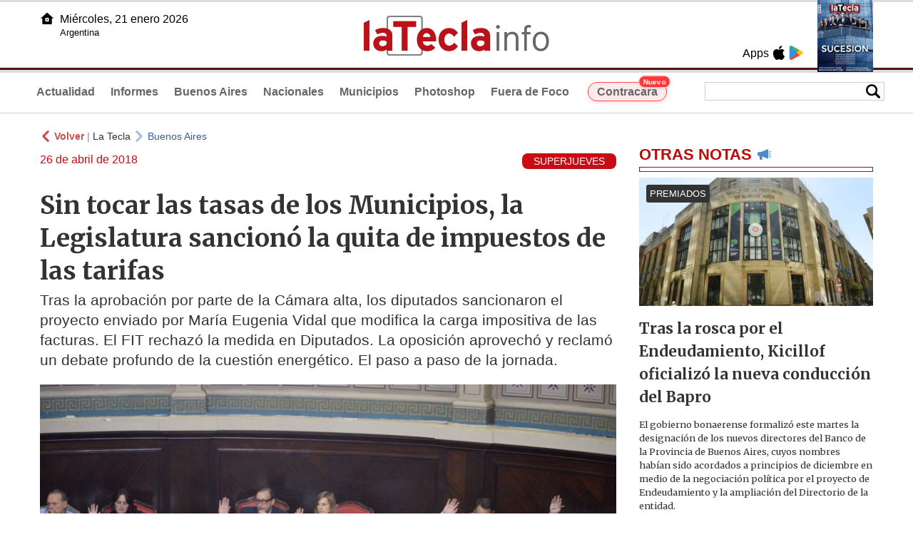

--- FILE ---
content_type: text/html
request_url: https://www.latecla.info/90815-sin-tocar-las-tasas-de-los-municipios-la-legislatura-sancion-la-quita-de-impuestos-de-las-tarifas
body_size: 12594
content:
<!DOCTYPE html>
<html lang="es">
<head>
<meta charSet="UTF-8"/><meta name="viewport" content="width=device-width, initial-scale=1.0"><title>Sin tocar las tasas de los Municipios, la Legislatura sancionó la quita de impuestos de las tarifas - La Tecla</title><link rel="preconnect" href="//latecla-repos-dgf.aplinews.com" />
<meta name="keywords" content="latecla, diario, noticias, argentina, buenos aires, nacionales, provinciales, internacionales, economia, judiciales, investigaciones" />
<meta name="language" content="Spanish" />
<meta name="distribution" content="Global" />
<meta name="robots" content="index, follow" />
<meta http-equiv="imagetoolbar" content="no" />
<link rel="manifest" href="/repos/1_7/json/manifest.json">
<link rel="apple-touch-icon" sizes="192x192" href="/repos/1_7/images/icon-192x192.png" />
<meta name="theme-color" content="#B20000" />

<meta name="description" content="Tras la aprobación por parte de la Cámara alta, los diputados sancionaron el proyecto enviado por María Eugenia Vidal que modifica la carga impositiva de las facturas. El FIT rechazó la medida en Diputados. La oposición aprovechó y reclamó un debate profundo de la cuestión energético. El paso a paso de la jornada." />
<link rel="canonical" href="https://www.latecla.info/90815-sin-tocar-las-tasas-de-los-municipios-la-legislatura-sanciono-la-quita-de-impuestos-de-las-tarifas" /><link type="text/css" href="/include/css/gral.min.css?v=4.22" rel="stylesheet" />
<link type="text/css" href="/repos/1_7/css/page.min.css?v=4.22" rel="stylesheet" />
<link type="text/css" href="/repos/1_7/css/home.min.css?v=4.22" rel="stylesheet" />
<link type="text/css" href="/repos/1_7/css/notas.min.css?v=4.22" rel="stylesheet" />
<link type="text/css" href="/repos/1_7/css/footer.min.css?v=4.22" rel="stylesheet" />
<link type="text/css" href="https://fonts.googleapis.com/css2?family=Merriweather:ital,wght@0,300;0,400;0,700;0,900;1,300;1,400;1,700;1,900&display=swap" rel="stylesheet" />
<script src="/include/js/jquery.min.js?v=4.10"></script>
<script src="/repos/1_7/js/page.min.js?v=4.10"></script>
<script src="/repos/1_7/js/notas.min.js?v=4.10"></script>
<link type="text/css" href="/repos/1_7/css/noticia.min.css?v=4.22" rel="stylesheet" />
<script src="/repos/1_7/js/noticia.min.js?v=4.10"></script>
<script src="/include/plugins/lazy/lazyload.min.js?v=4.10"></script>
<link type="text/css" href="/include/plugins/lightgallery/css/lightgallery-bundle.min.css?v=4.22" rel="stylesheet" />
<script src="/include/plugins/lightgallery/lightgallery.min.js?v=4.10"></script>
<script src="/include/plugins/lightgallery/plugins/thumbnail/lg-thumbnail.min.js?v=4.10"></script>
<script src="/include/plugins/lightgallery/plugins/zoom/lg-zoom.min.js?v=4.10"></script>
<meta property="fb:app_id" content="1610657809235222" />
<meta property="og:type" content="article" />
<meta property="og:title" content="Sin tocar las tasas de los Municipios, la Legislatura sancion&oacute; la quita de impuestos de las tarifas" />
<meta property="og:url" content="https://www.latecla.info/90815-sin-tocar-las-tasas-de-los-municipios-la-legislatura-sanciono-la-quita-de-impuestos-de-las-tarifas" />
<meta property="og:description" content="Tras la aprobaci&oacute;n por parte de la C&aacute;mara alta, los diputados sancionaron el proyecto enviado por Mar&iacute;a Eugenia Vidal que modifica la carga impositiva de las facturas. El FIT rechaz&oacute; la medida en Diputados. La oposici&oacute;n aprovech&oacute; y reclam&oacute; un debate profundo de la cuesti&oacute;n energ&eacute;tico. El paso a paso de la jornada." />
<meta itemprop="name" content="Sin tocar las tasas de los Municipios, la Legislatura sancion&oacute; la quita de impuestos de las tarifas" />
<meta itemprop="description" content="https://www.latecla.info/90815-sin-tocar-las-tasas-de-los-municipios-la-legislatura-sanciono-la-quita-de-impuestos-de-las-tarifas" />
<meta property="og:image" itemprop="image" content="https://latecla-repos-dw6.aplinews.com/archivos/noticias/fotografias/82776_3.jpg" />
<meta property="og:image:secure_url" itemprop="image" content="https://latecla-repos-dw6.aplinews.com/archivos/noticias/fotografias/82776_3.jpg" />
<meta itemprop="image" content="https://latecla-repos-dw6.aplinews.com/archivos/noticias/fotografias/82776_3.jpg" />
<meta name="twitter:image" content="https://latecla-repos-dw6.aplinews.com/archivos/noticias/fotografias/82776_3.jpg" />
<meta name="twitter:card" content="summary_large_image" />
<meta name="twitter:site" content="@grupolatecla" />
<meta name="twitter:title" content="Sin tocar las tasas de los Municipios, la Legislatura sancionó la quita de impuestos de las tarifas" />
<meta name="twitter:x" content="test3" />
<meta name="twitter:url" content="https://www.latecla.info/90815-sin-tocar-las-tasas-de-los-municipios-la-legislatura-sanciono-la-quita-de-impuestos-de-las-tarifas" />
<meta name="twitter:text:description" content="Tras la aprobaci&oacute;n por parte de la C&aacute;mara alta, los diputados sancionaron el proyecto enviado por Mar&iacute;a Eugenia Vidal que modifica la carga impositiva de las facturas. El FIT rechaz&oacute; la medida en Diputados. La oposici&oacute;n aprovech&oacute; y reclam&oacute; un debate profundo de la cuesti&oacute;n energ&eacute;tico. El paso a paso de la jornada." />
<script async src="https://www.googletagmanager.com/gtag/js?id=G-K36PTMCRVZ"></script><script>window.dataLayer = window.dataLayer || [];function gtag(){dataLayer.push(arguments);}gtag('js', new Date());gtag('config', 'G-K36PTMCRVZ');</script>

<script type="text/javascript">
const _SERV_PATH_PREFIX = '';
const _SERV_PATH_REPOS = '1_7';
const noticia_id = 90815;
</script>

<script>
    gtag('event', 'open_news', {
    'reg_id': '90815',
    'reg_nombre': 'Sin tocar las tasas de los Municipios, la Legislatura sancionó la quita de impuestos de las tarifas',
    });

    console.log("GTAG: open_news");
</script> 
</head>

<body>
<div id="hd-cnt" style="background-image: url(repos/1_7/images/hd-cnt_bg.png);">
    <div class="hd">
        <div class="rg-pn">
            <div class="rg-pn-cnt-1 left">
                <div class="txt left">Apps</div><a class="left mgl4" href="https://apps.apple.com/es/app/la-tecla/id1186120839" title="App Store"><div class="ic_appstore ic_20 bg-ct" style="background-image: url(repos/1_7/images/hd_ic_appstore.png);"></div></a><a class="left mgl4" href="https://play.google.com" title="Google Play"><div class="ic_gplay ic_20 bg-ct" style="background-image: url(repos/1_7/images/hd_ic_gplay.png);"></div></a>            </div>
            <div class="rg-pn-cnt-2 left mgl4">
                <a href="Revistas"><div class="rv" style="background-image:url(https://latecla-repos-dw6.aplinews.com/archivos/eimpresa//paginas/864_0_2.jpg);"></div></a>            </div>
        </div>
        <div class="lf-pn">
            <a class="left" href="/" title="Inicio">
                <div class="ic_home ic_20 bg-ct" style="background-image: url(repos/1_7/images/hd_ic_home.png);"></div>
            </a>
            <div class="txt left">
                Miércoles, 21 enero 2026<br><small>Argentina</small>            </div>
            <div class="clear"></div>
        </div>
        <a href="/" title="Inicio">
            <div class="lg bg-ct" style="background-image: url(repos/1_7/images/hd_lg.png);"></div>
        </a>
    </div>

    <div class="hd-mn">
        <div class="cnt-right">
            <!--
            <a class="left mgl6" href="/" title="Whatsapp"><div class="ic_20 bg-ct" style="background-image: url(repos/1_7/images/hd_ic_wa.png);"></div></a>
            <a class="left mgl6" href="/" title="Telegram"><div class="ic_20 bg-ct" style="background-image: url(repos/1_7/images/hd_ic_tm.png);"></div></a>
            <a class="left mgl6" href="/" title="Facebook"><div class="ic_20 bg-ct" style="background-image: url(repos/1_7/images/hd_ic_fb.png);"></div></a>
            <a class="left mgl6" href="/" title="Twitter"><div class="ic_20 bg-ct" style="background-image: url(repos/1_7/images/hd_ic_tw.png);"></div></a>
            <a class="left mgl6" href="/" title="Instagram"><div class="ic_20 bg-ct" style="background-image: url(repos/1_7/images/hd_ic_it.png);"></div></a>
            -->

            <div class="search">
                <div class="busc">
                    <div class="lp bg-ct ic-search" style="background-image: url(repos/1_7/images/hd_lp.png);" title="Buscar"></div>
                    <div class="cnt-busc dato"><input class="dato" type="text" maxlength="30" /></div>
                </div>
                <div class="result"></div>
            </div>
        </div>

        <input type="checkbox" class="openSidebarMenu" id="openSidebarMenu">
        <label for="openSidebarMenu" class="sidebarIconToggle">
            <div class="spinner diagonal part-1"></div>
            <div class="spinner horizontal"></div>
            <div class="spinner diagonal part-2"></div>
        </label>

        <ul id="secc-btns"><li><a href="/">Actualidad</a></li><li><a href="informes">Informes</a></li><li><a href="BuenosAires">Buenos Aires</a></li><li><a href="nacionales">Nacionales</a></li><li><a href="municipios">Municipios</a></li><li><a href="photoshop">Photoshop</a></li><li><a href="fueradefoco">Fuera de Foco</a></li>            <style>
                .search .busc {
                    width: 250px !important;
                    /*height: 23px !important;*/
                }

                .search .busc .cnt-busc .dato {
                    width: 160px;
                }

                #ctra-cara {
                    position: relative;
                    display: inline-block;
                }

                #ctra-cara a {
                    background-color: #ffebeb;
                    border: 1px solid #ff4d4d;
                    color: #d10000;
                    font-weight: bold;
                    padding: 4px 12px;
                    border-radius: 20px;
                    transition: all 0.3s ease;
                    box-shadow: 0 2px 5px rgba(255, 77, 77, 0.2);
                    white-space: nowrap;
                    position: relative;
                    z-index: 1;
                }

                .badge-nuevo {
                    position: absolute;
                    top: -10px;
                    right: -5px;
                    background-color: #ff3333;
                    color: white;
                    font-size: 10px;
                    font-weight: bold;
                    padding: 2px 5px;
                    border-radius: 10px;
                    border: 1px solid white;
                    box-shadow: 0 1px 3px rgba(0, 0, 0, 0.2);
                    z-index: 2;
                    animation: titileo 3s infinite ease-in-out;
                }

                @keyframes titileo {

                    0%,
                    100% {
                        opacity: 0.8;
                    }

                    50% {
                        opacity: 1;
                        transform: scale(1.05);
                    }

                }

                #secc-btns li#ctra-cara:hover {
                    border: 1px solid transparent;
                    background-color: transparent;
                }

                #ctra-cara a:hover {
                    background-color: #ffdddd !important;
                    border: 1px solid #ff4d4d !important;
                    transform: translateY(-2px);
                    box-shadow: 0 4px 8px rgba(255, 77, 77, 0.3);
                    color: #a80000;
                }

                #ctra-cara a:active {
                    transform: translateY(0);
                    box-shadow: 0 2px 3px rgba(255, 77, 77, 0.3);
                }
            </style>
            <li id="ctra-cara"> <a href="contracara">Contracara <span class="badge-nuevo">Nuevo</span></a></li>
        </ul>
        <div class="clear"></div>
    </div>
</div>
<!-- Sidebar -->
<div id="sidebarMenu">
    <ul class="sidebarMenuInner">
        <li><a href="/">Actualidad<span>Portada</span></a></li>
        <li><a href="informes">Informes</a></li>
        <li><a href="BuenosAires">Buenos Aires</a></li>
        <li><a href="Nacionales">Nacionales</a></li>
        <li><a href="municipios">Municipios</a></li>
        <li><a href="photoshop">Photoshop</a></li>
        <li><a href="fueradefoco">Fuera de Foco</a></li>
    </ul>
</div><div class="wrapper"><div class="col1" style="padding:0 1rem;"><div><div class="mfch3 mgt8"><div class="ic-back left mgr4" style="background-image:url(/repos/1_7/images/back.png);"></div> <div class="left mgr4"><a class="ne pointer" onclick="history.back();"><strong style="color:#b92321;">Volver</strong></a> | <a class="ne" href="https://www.latecla.info"> La Tecla</a></div> <div class="ic-back left mgr4" style="background-image:url(/repos/1_7/images/forward.png); opacity:.4;"></div> <a class="az" href="/BuenosAires">Buenos Aires</a></div><div class="clear"></div><div class="mfch2 left">26 de abril de 2018</div><div class="fvol1 right">SUPERJUEVES</div><div class="clear"></div></div><h1 class="ftit1 mgt8">Sin tocar las tasas de los Municipios, la Legislatura sancionó la quita de impuestos de las tarifas</h1><h2 class="fcop1">Tras la aprobación por parte de la Cámara alta, los diputados sancionaron el proyecto enviado por María Eugenia Vidal que modifica la carga impositiva de las facturas. El FIT rechazó la medida en Diputados. La oposición aprovechó y reclamó un debate profundo de la cuestión energético. El paso a paso de la jornada.</h2><div id="anchoShare"></div><div id="lightgallery" style="text-align:center;"><a href="https://latecla-repos-dw6.aplinews.com/archivos/noticias/fotografias/82776_3.jpg""><img src="https://latecla-repos-dw6.aplinews.com/archivos/noticias/fotografias/82776_3.jpg" alt="Sin tocar las tasas de los Municipios, la Legislatura sancionó la quita de impuestos de las tarifas" width="100%" /></a><a href="https://latecla-repos-dw6.aplinews.com/archivos/noticias/fotografias/82775_3.jpg""><img src="https://latecla-repos-dw6.aplinews.com/archivos/noticias/fotografias/82775_2.jpg" alt="Sin tocar las tasas de los Municipios, la Legislatura sancionó la quita de impuestos de las tarifas" style="width:5rem; margin-left:.5rem;" class="mgt8" /></a><a href="https://latecla-repos-dw6.aplinews.com/archivos/noticias/fotografias/82774_3.jpg""><img src="https://latecla-repos-dw6.aplinews.com/archivos/noticias/fotografias/82774_2.jpg" alt="Sin tocar las tasas de los Municipios, la Legislatura sancionó la quita de impuestos de las tarifas" style="width:5rem; margin-left:.5rem;" class="mgt8" /></a><a href="https://latecla-repos-dw6.aplinews.com/archivos/noticias/fotografias/82773_3.jpg""><img src="https://latecla-repos-dw6.aplinews.com/archivos/noticias/fotografias/82773_2.jpg" alt="Sin tocar las tasas de los Municipios, la Legislatura sancionó la quita de impuestos de las tarifas" style="width:5rem; margin-left:.5rem;" class="mgt8" /></a><a href="https://latecla-repos-dw6.aplinews.com/archivos/noticias/fotografias/82789_3.jpg""><img src="https://latecla-repos-dw6.aplinews.com/archivos/noticias/fotografias/82789_2.jpg" alt="Sin tocar las tasas de los Municipios, la Legislatura sancionó la quita de impuestos de las tarifas" style="width:5rem; margin-left:.5rem;" class="mgt8" /></a></div><div class="mod_share" style=""><div class="lb">Compartir</div><div class="clear"></div><a href="https://www.facebook.com/sharer.php?u=https%3A%2F%2Fwww.latecla.info%2F90815-sin-tocar-las-tasas-de-los-municipios-la-legislatura-sanciono-la-quita-de-impuestos-de-las-tarifas&t=Sin+tocar+las+tasas+de+los+Municipios%2C+la+Legislatura+sancion%C3%B3+la+quita+de+impuestos+de+las+tarifas" target="_blank" rel=”nofollow”><div class="icon_share" style="background-image:url(/repos/1_7/images/facebook.png);"></div></a><a href="https://api.whatsapp.com/send?text=https%3A%2F%2Fwww.latecla.info%2F90815-sin-tocar-las-tasas-de-los-municipios-la-legislatura-sanciono-la-quita-de-impuestos-de-las-tarifas" target="_blank" rel=”nofollow”><div class="icon_share" style="background-image:url(/repos/1_7/images/whatsapp.png);"></div></a><a class="btnTwShare pointer" url="/include/fns/twitter_sharer.php?url=https%3A%2F%2Fwww.latecla.info%2F90815-sin-tocar-las-tasas-de-los-municipios-la-legislatura-sanciono-la-quita-de-impuestos-de-las-tarifas&txt=Sin tocar las tasas de los Municipios, la Legislatura sancionó la quita de impuestos de las tarifas" rel=”nofollow”><div class="icon_share" style="background-image:url(/repos/1_7/images/twitter.png);"></div></a><a href="https://telegram.me/share/url?url=https%3A%2F%2Fwww.latecla.info%2F90815-sin-tocar-las-tasas-de-los-municipios-la-legislatura-sanciono-la-quita-de-impuestos-de-las-tarifas" target="_blank" rel=”nofollow”><div class="icon_share" style="background-image:url(/repos/1_7/images/telegram.png);"></div></a><a href="mailto:?subject=Mira+esta+nota+de+La+Tecla&body=Sin+tocar+las+tasas+de+los+Municipios%2C+la+Legislatura+sancion%C3%B3+la+quita+de+impuestos+de+las+tarifas %0D%0A%0D%0Ahttps%3A%2F%2Fwww.latecla.info%2F90815-sin-tocar-las-tasas-de-los-municipios-la-legislatura-sanciono-la-quita-de-impuestos-de-las-tarifas" rel=”nofollow”><div class="icon_share" style="background-image:url(/repos/1_7/images/correo.png);"></div></a></div><div class="fcue1" style="border-bottom:1px solid #ccc; padding-bottom:6px; padding-top:6px;"><h3><p style="margin: 0cm 0cm 0.0001pt;"><span style="font-size: 16px; font-family: Arial, sans-serif;">Con un amplio apoyo de las distintas bancadas, la Legislatura de la provincia de Buenos Aires sancion&oacute; los proyectos que envi&oacute; Mar&iacute;a Eugenia Vidal para quitar impuestos a las tarifas, en medio de las cr&iacute;ticas que se incrementaron contra el Gobierno en los &uacute;ltimos d&iacute;as.<br /><br />La C&aacute;mara de Diputados abroch&oacute; antes de las 22 lo que hab&iacute;a inicado el Senado por la tarde. Guillermo Kane del FIT fue el &uacute;nico que vot&oacute; en contra. Si bien la medida&nbsp;ya concitaba amplio apoyo en la previa, el debate fue caliente. De hecho, Unidad Ciudadana adelant&oacute; el respaldo en los primeros minutos del debates, aunque no se priv&oacute; de lanzar cuantosas cr&iacute;ticas.&nbsp;</span><br /><br /><span style="text-align: justify; font-size: 16px;"><span style="font-family:Arial,Helvetica,sans-serif;"><span lang="ES-AR">Roberto Rago, del bloque de Cambiemos, tom&oacute; la palabra al inicio en la C&aacute;mara baja y defendi&oacute; el proyecto que lleg&oacute; del Senado. La iniciativa &quot;propicia disminuir las al&iacute;cuotas de las contribuciones reguladas por los art&iacute;culos 74 y 75 de </span></span></span><span style="text-align: justify; font-size: 12pt;"><span style="font-family:Calibri"><span lang="ES-AR" style="font-size:11.0pt"><span style="font-family:Arial"><st1:personname productid="la Ley N" w:st="on"><span style="font-size:16px;"><span style="font-family:Arial,Helvetica,sans-serif;">la Ley N</span></span></st1:personname><span style="font-size:16px;"><span style="font-family:Arial,Helvetica,sans-serif;">&deg; 11.769, que los agentes de la actividad el&eacute;ctrica abonan mensualmente a </span></span><st1:personname productid="la Provincia" w:st="on"><span style="font-size:16px;"><span style="font-family:Arial,Helvetica,sans-serif;">la Provincia</span></span></st1:personname></span></span></span></span><span style="text-align: justify; font-size: 16px;"><span style="font-family:Arial,Helvetica,sans-serif;"><span lang="ES-AR"> y a sus Municipios por la venta de energ&iacute;a el&eacute;ctrica a usuarios o consumidores finales&quot;.</span></span></span></p><p style="text-align:justify; margin:0cm 0cm 0.0001pt"><br /><span style="font-size:16px;"><span style="font-family:Arial,Helvetica,sans-serif;"><span lang="ES-AR">En este sentido, se modifica el art&iacute;culo 74, correspondiente a la baja de 6 por mil de las boletas de luz, lo que le significar&aacute; a </span></span></span><span style="font-size:12pt"><span style="font-family:Calibri"><span lang="ES-AR" style="font-size:11.0pt"><span style="font-family:Arial"><st1:personname productid="la Provincia" w:st="on"><span style="font-size:16px;"><span style="font-family:Arial,Helvetica,sans-serif;">la Provincia</span></span></st1:personname></span></span></span></span><span style="font-size:16px;"><span style="font-family:Arial,Helvetica,sans-serif;"><span lang="ES-AR"> una falta de apercibimiento por 130 millones de pesos.</span></span></span></p><br /><span style="font-size:18px;"><span style="font-family:Arial,sans-serif"><span style="font-family:Arial,Helvetica,sans-serif;"><strong>Senado</strong></span></span></span><br /><span style="font-size:16px;"><span style="font-family:Arial,sans-serif"><span style="font-family:Arial,Helvetica,sans-serif;">En el&nbsp;Senado, la sesi&oacute;n inici&oacute;&nbsp;pasada las 17:30 y termin&oacute; pasada las 19:30. Cambiemos hizo foco en el sentido social de la reducci&oacute;n de tarifas. El massismo, en modo &quot;friendly&quot; con el oficialismo habl&oacute; de la necesidad de sincerar tarifas pos kirchnerismo pero pidi&oacute; m&aacute;s crecimiento. </span><br /><br /><span style="font-family:Arial,Helvetica,sans-serif;">El peronismo, en sus dos bloques, defendieron a los intendentes y criticaron al Presidente por pedirle esfuerzos a los municipios. Horacio L&oacute;pez, senador oficialista, fue cr&iacute;tico con el ajuste abrupto de las tarifas por parte del gobierno. debati&oacute; la cuesti&oacute;n tarifaria y la grieta volvi&oacute; a tomar&nbsp;el recinto aunque se aprob&oacute; por unanimidad parte de la baja de impuestos que el Ejecutivo provincuial hab&iacute;a enviado.</span><br /><br /><span style="font-family:Arial,Helvetica,sans-serif;">Con un Cambiemos dispuesto a aprobar la disminuci&oacute;n de los impuestos provinciales, el bloque del oficialismo sali&oacute; a reclacar la decisi&oacute;n pol&iacute;tica del gobierno bonaerense.</span></span></span><br /><br /><span style="font-family:Arial,Helvetica,sans-serif;"><span style="font-size:16px;">El primero en tomar la palabra fue el senador Jos&eacute; Andr&eacute;s De Leo de Cambiemos:&nbsp;&ldquo;Hay que tener en cuenta desde donde venimos. El Gobierno ten&iacute;a la obligaci&oacute;n de reducir el gasto p&uacute;blico y la presi&oacute;n tributaria que estaba ahogando a los sectores productivos que tienen que generar trabajo&rdquo;, se&ntilde;al&oacute;.</span></span><p style="margin: 0cm 0cm 0.0001pt;">&nbsp;</p><p style="margin: 0cm 0cm 0.0001pt;"><span style="font-family:Arial,Helvetica,sans-serif;"><span style="font-size:16px;">&ldquo;Argentina ten&iacute;a que empezar a resolver estos problemas y eso significa afectar otras cuestiones. El gobierno est&aacute; empezando a poner orden en el sistema energ&eacute;tico argentino. Ha habido una reducci&oacute;n en el uso de los recursos energ&eacute;ticos y aun as&iacute; los estudios indican que Argentina consume m&aacute;s que nuestros vecinos&rdquo;, apunt&oacute;</span></span></p><p style="margin: 0cm 0cm 0.0001pt;">&nbsp;</p><p style="margin: 0cm 0cm 0.0001pt;"><span style="font-family:Arial,Helvetica,sans-serif;"><span style="font-size:16px;">En ese sentido, reconoci&oacute;: &ldquo;Sabiendo que con esto no solucionamos todos los problemas en materia de energ&iacute;a, acompa&ntilde;amos esa l&iacute;nea de reducir tributos&rdquo;, ahond&oacute;.</span></span></p><p style="margin: 0cm 0cm 0.0001pt;">&nbsp;</p><p style="margin: 0cm 0cm 0.0001pt;"><span style="font-family:Arial,Helvetica,sans-serif;"><span style="font-size:16px;">Quien lo sigui&oacute; en la palabra fue el senador del massismo, Fernando Carballo, quien apunt&oacute;: &ldquo;El 48% de una factura de luz son impuestos nacionales, provinciales y municipales y todos salvo uno viene de antes de la democracia. Antes hab&iacute;a una decisi&oacute;n pol&iacute;tica de que el dinero vaya al consumo de la gente y ahora hay que hacerse cargo de que hay que pagar lo que la energ&iacute;a vale. Entonces aparecen impuestos distorsivos&rdquo;.</span></span><br /><br /><img alt="Sin tocar las tasas de los Municipios, la Legislatura sancionó la quita de impuestos de las tarifas" src="https://latecla-repos-dw6.aplinews.com/archivos/noticias/fotografias/82775_3.jpg" width="100%" /></p><p style="margin: 0cm 0cm 0.0001pt;">&nbsp;</p><p style="margin: 0cm 0cm 0.0001pt;"><span style="font-family:Arial,Helvetica,sans-serif;"><span style="font-size:16px;">&ldquo;Esta es una medida que podr&aacute; gustar m&aacute;s o menos pero que, en definitiva, queda en el recurso de toda la gente, no queda en la pol&iacute;tica&rdquo;, ahond&oacute; al tiempo que la calific&oacute; como &ldquo;una buena medida&rdquo;.</span></span></p><p style="margin: 0cm 0cm 0.0001pt;">&nbsp;</p><p style="margin: 0cm 0cm 0.0001pt;"><span style="font-family:Arial,Helvetica,sans-serif;"><span style="font-size:16px;">&ldquo;Habr&aacute; que sincerar el sistema energ&eacute;tico pero tambi&eacute;n tengan en cuenta que mientras que no haya crecimiento este aumento de sinceramiento perjudica a los que menos tienen&rdquo;, se explay&oacute;. </span></span></p><p style="margin: 0cm 0cm 0.0001pt;">&nbsp;</p><p style="margin: 0cm 0cm 0.0001pt;"><span style="font-family:Arial,Helvetica,sans-serif;"><span style="font-size:16px;">Dar&iacute;o D&iacute;az P&eacute;rez del bloque PJ Unidad y Renovaci&oacute;n fue la primera voz cr&iacute;tica m&aacute;s dura que se escuch&oacute; en el recinto: &ldquo;Me parece que chocamos con algo que nos pega en la cara todos los d&iacute;as, la verdad duele y es la que es&rdquo;. Acto seguido, el legislador critic&oacute; la postura del Presidente de la Naci&oacute;n por pedir m&aacute;s colaboraci&oacute;n a los municipios y las provinciales.</span></span></p><p style="margin: 0cm 0cm 0.0001pt;">&nbsp;</p><p style="margin: 0cm 0cm 0.0001pt;"><span style="font-family:Arial,Helvetica,sans-serif;"><span style="font-size:16px;">&ldquo;El problema de las tarifas es nacional, cuando uno gobierna hay que elegir y tenes que definir a qui&eacute;n ayudas y a qui&eacute;n perjudicas y ustedes han perjudicado a los trabajadores y a la clase media/baja que la est&aacute;n destrozando&rdquo;, desliz&oacute;.</span></span><br /><br />&nbsp;</p><p style="margin: 0cm 0cm 0.0001pt;"><span style="font-family:Arial,Helvetica,sans-serif;"><span style="font-size:16px;">&ldquo;Proponemos que le pidamos al Presidente con nuestra Gobernadora adelante que no avanza m&aacute;s sobre lo que no podemos pagar porque la gente no resiste m&aacute;s&rdquo;, apunt&oacute;.</span></span></p><p style="margin: 0cm 0cm 0.0001pt;">&nbsp;</p><p style="margin: 0cm 0cm 0.0001pt;"><span style="font-size:16px;"><span style="font-family:Arial,Helvetica,sans-serif;">Luego, Federico Susbielles de Unidad Ciudadana adelant&oacute; que su bloque iba a acompa&ntilde;ar las reducciones pero le subi&oacute; el tono a esas cr&iacute;ticas: &ldquo;&iquest;Es justo que las familias bonaerenses tengan que elegir entre esa disyuntiva de calefaccionarse o comer?, &iquest;Es justa esta pol&iacute;tica tarifaria?&rdquo;, puntualiz&oacute;.<br /><br /><img alt="Sin tocar las tasas de los Municipios, la Legislatura sancionó la quita de impuestos de las tarifas" src="https://latecla-repos-dw6.aplinews.com/archivos/noticias/fotografias/82774_3.jpg" width="100%" /></span></span></p><p style="margin: 0cm 0cm 0.0001pt;">&nbsp;</p><p style="margin: 0cm 0cm 0.0001pt;"><span style="font-family:Arial,Helvetica,sans-serif;"><span style="font-size:16px;">Tras ello, critic&oacute; el costo que Argentina paga al comprar energ&iacute;a: &ldquo;Son decisiones pol&iacute;ticas, muchos gobierno de otros pa&iacute;ses prefieren subsidiar la energ&iacute;a&rdquo;. </span></span></p><p style="margin: 0cm 0cm 0.0001pt;">&nbsp;</p><p style="margin: 0cm 0cm 0.0001pt;"><span style="font-family:Arial,Helvetica,sans-serif;"><span style="font-size:16px;">Gustavo Traverso, otro senador de UC, tambi&eacute;n se meti&oacute; a criticar la pol&iacute;tica tarifaria de Cambiemos: &ldquo;La campa&ntilde;a termin&oacute; y se siguen diciendo cuestiones como pesada herencia, gasto p&uacute;blico, presi&oacute;n fiscal, me llama la atenci&oacute;n y me parece que es un gran desconocimiento hablar de fracaso energ&eacute;tico porque no se entiende a qu&eacute; lo llaman fracaso energ&eacute;tico, cu&aacute;ndo Argentina dej&oacute; de proveer energ&iacute;a, cu&aacute;ndo nos toca recibir el gobierno del colapso de la Alianza las tarifas estaban dolarizadas, ven&iacute;amos de la convertibilidad, un pa&iacute;s que en ese momento ten&iacute;a autoabastecimiento energ&eacute;tico y cobraba las tarifas en d&oacute;lares y fue N&eacute;stor Kirchner quien las pesific&oacute;&rdquo;</span></span></p><p style="margin: 0cm 0cm 0.0001pt;">&nbsp;</p><p style="margin: 0cm 0cm 0.0001pt;"><span style="font-family:Arial,Helvetica,sans-serif;"><span style="font-size:16px;">Horacio L&oacute;pez senador de Cambiemos tuvo una oratoria particular al criticar la pol&iacute;tica subsidiaria del kirchnerismo: &ldquo;Antes se financiaba al que m&aacute;s ten&iacute;a y m&aacute;s gastaba y no al m&aacute;s necesitado&rdquo;</span></span></p><p style="margin: 0cm 0cm 0.0001pt;">&nbsp;</p><p style="margin: 0cm 0cm 0.0001pt;"><span style="font-family:Arial,Helvetica,sans-serif;"><span style="font-size:16px;">Tras ellos critic&oacute; a los propios: &ldquo;Soy de Cambiemos y no estoy de acuerdo con la forma abrupta con la que se ha producido el ajuste de tarifas, adhiero m&aacute;s a la teor&iacute;a de que se habr&iacute;a que haber establecido el porcentaje a cubrir y a esto dividirlo en 8 o 10 a&ntilde;os y sumarlo a la tasa de inflaci&oacute;n&rdquo;, explic&oacute;.</span></span></p><p style="margin: 0cm 0cm 0.0001pt;">&nbsp;</p><p style="margin: 0cm 0cm 0.0001pt;"><span style="font-family:Arial,Helvetica,sans-serif;"><span style="font-size:16px;">&ldquo;Donde se pretenda que el Presidente ponga plata o va a tener que elegir la emisi&oacute;n monetaria que era el motivo principal de la gesti&oacute;n anterior o aumentar el endeudamiento. Lo que tiene que hacer es debatir en serio con gente que sabe c&oacute;mo abordar este tema, sino decimos cosas que unos quedan bien con los suyos y los otros con los otros&rdquo;, asever&oacute;. </span></span></p><p style="margin: 0cm 0cm 0.0001pt;">&nbsp;</p><p style="margin: 0cm 0cm 0.0001pt;"><span style="font-family:Arial,Helvetica,sans-serif;"><span style="font-size:16px;">&ldquo;Aqu&iacute; hay que explicar porqu&eacute; Edesur nos cobra la energ&iacute;a m&aacute;s cara, estas cosas deben ser debatidas para aplicar las correcciones necesarias&rdquo;, apunt&oacute;.</span></span><br />&nbsp;</p><p style="margin: 0cm 0cm 0.0001pt;"><span style="font-family:Arial,Helvetica,sans-serif;"><span style="font-size:16px;">Teresa Garc&iacute;a lo sigui&oacute; en la palabra y, como presidenta de la bancada, explic&oacute; porqu&eacute; Unidad Ciudadana iba a apoyar la rebaja de las tarifas: &ldquo;Vamos a acompa&ntilde;ar esta medida porque siempre vamos a defender la baja de aunque sea un peso que alivie la situaci&oacute;n terrible que est&aacute;n viviendo los bonaerenses&rdquo;.</span></span></p><p style="margin: 0cm 0cm 0.0001pt;"><br /><span style="font-size:16px;"><span style="font-family:Arial,Helvetica,sans-serif;">Acto seguido&nbsp;advirti&oacute; que &ldquo;esta misma noche hay muchas familias que no tienen luz o no han podido cargar su medidor prepago ya que a los bonaerenses el pago de las tarifas de servicios p&uacute;blicos les resultan casi impagables&rdquo;. &ldquo;Los muertos no pagan deudas&rdquo;, remarc&oacute;.</span></span><br /><br /><span style="font-family:Arial,Helvetica,sans-serif;"><span style="font-size:16px;">Adem&aacute;s Garc&iacute;a agreg&oacute; que &ldquo;los aliados de Macri fueron a pedirle que arregle el tema y los mand&oacute; de vuelta con 3 cuotas con inter&eacute;s&rdquo;. &ldquo;Esta medida que votamos hoy es pr&aacute;cticamente un aviso publicitario adem&aacute;s de insuficiente. Todos sabemos que dentro de 60 d&iacute;as se va a agravar la situaci&oacute;n porque va a haber m&aacute;s aumentos de tarifas&rdquo;, opin&oacute; la legisladora y se&ntilde;al&oacute;: &ldquo;Le pedimos a la Gobernadora que le ponga freno a lo que est&aacute;n haciendo las empresas en la Provincia, que le ponga freno a los amigos del presidente Macri&rdquo;.</span></span><br />&nbsp;</p><p style="margin: 0cm 0cm 0.0001pt;"><span style="font-family:Arial,Helvetica,sans-serif;"><span style="font-size:16px;">El jefe del bloque de Cambiemos, Roberto Costa, la procedi&oacute; en la oratoria: &ldquo;El tema de las tarifas es un tema porque nos molesta, la primera que puso este tema en la Provincia fue la Gobernadora y con un decreto transform&oacute; un aporte de 0, entrega 4 mil millones de pesos de recaudaci&oacute;n que pudieran haber sido trasladas a las obras&rdquo;.<br /><br />Por &uacute;ltimo,&nbsp;se refiri&oacute; a la iniciativa del massismo que quiere eliminar el IVA en las tarifas: &ldquo;Si lo hacemos significar&iacute;a 30.997 millones de pesos menos que se dejar&iacute;an de distribuir, Buenos Aires recibir&iacute;a 4.200 millones de pesos menos, la ANSES 5.900 millones de pesos menos&quot;.</span><br /><br /><span style="font-size:18px;"><strong>Diputados</strong></span></span></p>&nbsp;<p style="text-align:justify; margin:0cm 0cm 0.0001pt"><span style="font-size:16px;"><span style="font-family:Arial,Helvetica,sans-serif;"><span lang="ES-AR">Ricardo Lissalde adelant&oacute; el voto afirmativo del Frente Renovador al proyecto. &ldquo;Todo lo que rodea a las tarifas de los servicios, en especial la de luz, debe ser eliminado de las facturas&rdquo;, sostuvo el legislador, quien record&oacute; viejos proyectos presentados en esta l&iacute;nea.</span></span></span></p><p style="text-align:justify; margin:0cm 0cm 0.0001pt"><br /><span style="font-size:16px;"><span style="font-family:Arial,Helvetica,sans-serif;"><span lang="ES-AR">El legislador sostuvo que la semana pasada en la sesi&oacute;n que se busc&oacute; auto-convocar por la oposici&oacute;n y para la que Cambiemos no prest&oacute; qu&oacute;rum, el proyecto de derogaci&oacute;n estaba contemplado</span></span></span></p><p style="text-align:justify; margin:0cm 0cm 0.0001pt"><br /><span style="font-size:16px;"><span style="font-family:Arial,Helvetica,sans-serif;"><span lang="ES-AR">&ldquo;Esta iniciativa se queda corta. Es poco a lo que necesitamos en </span></span></span><span style="font-size:12pt"><span style="font-family:Calibri"><span lang="ES-AR" style="font-size:11.0pt"><span style="font-family:Arial"><st1:personname productid="la Provincia" w:st="on"><span style="font-size:16px;"><span style="font-family:Arial,Helvetica,sans-serif;">la Provincia</span></span></st1:personname></span></span></span></span><span style="font-size:16px;"><span style="font-family:Arial,Helvetica,sans-serif;"><span lang="ES-AR"> de Buenos Aires&rdquo;, sostuvo el legislador, quien enfatiz&oacute; que s&oacute;lo se deroga el seis por mil de la factura y pone la al&iacute;cuota el 0,01. &ldquo;Hubi&eacute;ramos estado conformes si hubiera habido una derogaci&oacute;n completa y total de la al&iacute;cuota&rdquo;, consign&oacute;. </span></span></span></p><p style="text-align:justify; margin:0cm 0cm 0.0001pt"><br /><span style="font-size:16px;"><span style="font-family:Arial,Helvetica,sans-serif;"><span lang="ES-AR">Asimismo, consign&oacute; que se debe analizar la manera en que se grava el impuesto a la energ&iacute;a el&eacute;ctrica &ldquo;con el 6% con destino a municipio&rdquo;. Y pidi&oacute; asimismo, en l&iacute;nea con el debate nacional, que </span></span></span><span style="font-size:12pt"><span style="font-family:Calibri"><span lang="ES-AR" style="font-size:11.0pt"><span style="font-family:Arial"><st1:personname productid="la Nación" w:st="on"><span style="font-size:16px;"><span style="font-family:Arial,Helvetica,sans-serif;">la Naci&oacute;n</span></span></st1:personname><span style="font-size:16px;"><span style="font-family:Arial,Helvetica,sans-serif;"> avance con la derogaci&oacute;n del IVA, planteo que </span></span><st1:personname productid="la Casa Rosada" w:st="on"><st1:personname productid="la Casa" w:st="on"><span style="font-size:16px;"><span style="font-family:Arial,Helvetica,sans-serif;">la Casa</span></span></st1:personname><span style="font-size:16px;"><span style="font-family:Arial,Helvetica,sans-serif;"> Rosada</span></span></st1:personname></span></span></span></span><span style="font-size:16px;"><span style="font-family:Arial,Helvetica,sans-serif;"><span lang="ES-AR"> rechaz&oacute;.</span></span></span><br /><br /><img alt="Sin tocar las tasas de los Municipios, la Legislatura sancionó la quita de impuestos de las tarifas" src="https://latecla-repos-dw6.aplinews.com/archivos/noticias/fotografias/82789_3.jpg" width="100%" /></p><p style="text-align:justify; margin:0cm 0cm 0.0001pt"><br /><span style="font-size:16px;"><span style="font-family:Arial,Helvetica,sans-serif;"><span lang="ES-AR">Por otro lado, Mariano Pinedo (Unidad Ciudadana) pidi&oacute; debates de fondos &ldquo;que retrotraigan el valor de las tarifas a la situaci&oacute;n anterior sobre la que estamos discutiendo&rdquo;. Reclam&oacute; que se tenga en cuenta &ldquo;la voz de usuarios&rdquo;. &ldquo;Ahora se pretende decir que se viene a salvar a los consumidores) con una reducci&oacute;n muy menor&rdquo;. </span></span></span></p><p style="text-align:justify; margin:0cm 0cm 0.0001pt"><br /><span style="font-size:16px;"><span style="font-family:Arial,Helvetica,sans-serif;"><span lang="ES-AR">&ldquo;No se puede decir que estamos discutiendo en serio las tarifas&rdquo;, dispar&oacute;. Pidi&oacute; un amplio debate que tenga en cuenta &ldquo;costos, subsidios, distribuci&oacute;n. &ldquo;Estamos sacando a la gobernadora exclusivamente de una urgencia pol&iacute;tica&rdquo;, achac&oacute;. Cuestion&oacute; el marco regulatorio actual &ldquo;dise&ntilde;ado en la &eacute;poca de las privatizaciones&rdquo;. Dispar&oacute; contra la situaci&oacute;n monop&oacute;lica de la energ&iacute;a en </span></span></span><span style="font-size:12pt"><span style="font-family:Calibri"><span lang="ES-AR" style="font-size:11.0pt"><span style="font-family:Arial"><st1:personname productid="la Provincia." w:st="on"><span style="font-size:16px;"><span style="font-family:Arial,Helvetica,sans-serif;">la Provincia.</span></span></st1:personname></span></span></span></span><span style="font-size:16px;"><span style="font-family:Arial,Helvetica,sans-serif;"><span lang="ES-AR"> &ldquo;Pocas veces se tiene en cuenta si esa ganancia es razonable&rdquo;. &ldquo;A&uacute;n estando en contra de la metodolog&iacute;a utilizado, vamos a acompa&ntilde;ar la iniciativa&rdquo;, aclar&oacute; sobre el final. </span></span></span></p><p style="text-align:justify; margin:0cm 0cm 0.0001pt"><br /><span style="font-size:16px;"><span style="font-family:Arial,Helvetica,sans-serif;"><span lang="ES-AR">Florencia Saintout, presidenta del bloque de diputados de UC, tom&oacute; la palabra a continuaci&oacute;n. Se&ntilde;al&oacute; que el estudio de los proyectos ha sido dificultoso porque &ldquo;hasta el d&iacute;a de hoy no han sido publicados los decretos&rdquo;. Desde su banca mostr&oacute;, adem&aacute;s, un cartel con la cara de Rogelio Pagano, el empresario que adquiri&oacute; las cuatro empresas m&aacute;s importantes de distribuci&oacute;n energ&eacute;tica en el interior bonaerense. Solicit&oacute;, por otro lado, un Consejo de Emergencia Tarifaria. </span></span></span></p><p style="text-align:justify; margin:0cm 0cm 0.0001pt"><br /><span style="font-size:16px;"><span style="font-family:Arial,Helvetica,sans-serif;"><span lang="ES-AR">El oficialismo aludi&oacute; a la &ldquo;pesada herencia&rdquo; para contrarrestar las cr&iacute;ticas del kirchnerismo. Puso de manifiesto la situaci&oacute;n del mercado energ&eacute;tica que se recibi&oacute; en 2015. &ldquo;Se perdi&oacute; el autoabastecimiento energ&eacute;tico. Se pas&oacute; de exportar por 6000 millones de d&oacute;lares a importar a 8000 millones de d&oacute;lares&rdquo;, cuestion&oacute; el diputado Guillermo Castello (Cambiemos). Destac&oacute; que se est&aacute; haciendo un &ldquo;camino gradual&rdquo; en la pol&iacute;tica tarifaria.</span></span></span></p><p style="text-align:justify; margin:0cm 0cm 0.0001pt"><br /><span style="font-size:16px;"><span style="font-family:Arial,Helvetica,sans-serif;"><span lang="ES-AR">Otros legisladores que hicieron uso de la palabra fueron Federico Oterm&iacute;n (PJ-Unidad y Renovaci&oacute;n), Carlos &ldquo;Cuto&rdquo; Moreno (Unidad Ciudadana) y Alejandra Mart&iacute;nez (Convicci&oacute;n Peronista).&nbsp; &ldquo;No todos los que han estado preocupados por este problema han estado la sesi&oacute;n especial&rdquo;, chicane&oacute; Mart&iacute;nez. La legisladora marplatense pidi&oacute; que la comisi&oacute;n de Consumidores se re&uacute;na para tratar varios proyectos.</span></span></span></p><p style="text-align:justify; margin:0cm 0cm 0.0001pt"><br /><span style="font-size:16px;"><span style="font-family:Arial,Helvetica,sans-serif;"><span lang="ES-AR">Marcelo Daletto, titular de </span></span></span><span style="font-size:12pt"><span style="font-family:Calibri"><span lang="ES-AR" style="font-size:11.0pt"><span style="font-family:Arial"><st1:personname productid="la Comisión" w:st="on"><span style="font-size:16px;"><span style="font-family:Arial,Helvetica,sans-serif;">la Comisi&oacute;n</span></span></st1:personname><span style="font-size:16px;"><span style="font-family:Arial,Helvetica,sans-serif;"> de Presupuesto y espada de Cambiemos, se quej&oacute; de las &ldquo;lecciones de &eacute;tica del kirchnerismo&rdquo;. Y chicane&oacute; al legislador Mariano Pinedo que va por el &ldquo;camino equivocado&rdquo; y no el que lo hace por el &ldquo;buen camino&rdquo;, en referencia a su hermano, el presidente provisional del Senado de </span></span><st1:personname productid="la Nación." w:st="on"><span style="font-size:16px;"><span style="font-family:Arial,Helvetica,sans-serif;">la Naci&oacute;n.</span></span></st1:personname></span></span></span></span></p><p style="text-align:justify; margin:0cm 0cm 0.0001pt"><br /><span style="font-size:16px;"><span style="font-family:Arial,Helvetica,sans-serif;"><span lang="ES-AR">&ldquo;Apenas en una d&eacute;cada puede haber pol&iacute;ticas que hagan bajar las tarifas de los servicios&rdquo; explic&oacute; para dar cuenta del precio por kilowatt que se ubica, dijo, alrededor de los 2 pesos en los distintos puntos de la provincia. &ldquo;Cuando nos hicimos cargo del Gobierno, s&oacute;lo el 1% era energ&iacute;a renovable&rdquo;, apunt&oacute;.</span></span></span></p><p style="text-align:justify; margin:0cm 0cm 0.0001pt"><br /><span style="font-size:16px;"><span style="font-family:Arial,Helvetica,sans-serif;"><span lang="ES-AR">&ldquo;En un Estado, que tiene el d&eacute;ficit, el dinero que entra por impuesto no alcanza&rdquo;, enfatiz&oacute;. Dijo que hay un d&eacute;ficit de $5000 millones de d&oacute;lares que se va en subsidio. &ldquo;No entendemos por qu&eacute; la oposici&oacute;n frena en el Senado la posibilidad de que las tarifas bajen 22%. Y vamos a poder bajarlas 16%&rdquo;, sostuvo. Cuestion&oacute; as&iacute; el bloque que hizo el peronismo de la baja impositiva que afecta a los municipios y por el cual los intendentes pusieron el grito en el cielo. &ldquo;Cambiemos quiere bajar las tarifas y no entendemos por qu&eacute; la oposici&oacute;n no quiere&rdquo;, recalc&oacute;.</span></span></span></p><p style="text-align:justify; margin:0cm 0cm 0.0001pt"><br /><span style="font-size:16px;"><span style="font-family:Arial,Helvetica,sans-serif;"><span lang="ES-AR"><strong>Guillermo Kane (Frente de Izquierda) fue el &uacute;nico en votar en contra</strong>. &ldquo;Podemos hacer un papel muy rid&iacute;culo&rdquo;, llam&oacute; a sus pares. Pidi&oacute; que se abran las cuentas de las empresas y critic&oacute;&nbsp;que haya &ldquo;tarifas dolarizadas&rdquo;.</span></span></span></p><p style="text-align:justify; margin:0cm 0cm 0.0001pt"><br /><span style="font-size:16px;"><span style="font-family:Arial,Helvetica,sans-serif;"><span lang="ES-AR">Tuvo en cuenta as&iacute; a que parte de los impuestos que se quitan de la tarifas estuvieron suspendidos durante gran parte del mandato de Vidal. &ldquo;Se dice que hay una crisis de las empresas, cuando hay un proceso de cartelizaci&oacute;n, de concentraci&oacute;n&rdquo;.</span></span></span><br /><br /><img alt="Sin tocar las tasas de los Municipios, la Legislatura sancionó la quita de impuestos de las tarifas" src="https://latecla-repos-dw6.aplinews.com/archivos/noticias/fotografias/82773_3.jpg" width="100%" /></p></h3></div><div class="mfch3 mgt8"><div class="ic-back left mgr4" style="background-image:url(/repos/1_7/images/back.png);"></div> <div class="left mgr4"><a class="ne pointer" onclick="history.back();"><strong style="color:#b92321;">Volver</strong></a> | <a class="ne" href="https://www.latecla.info"> La Tecla</a></div> <div class="ic-back left mgr4" style="background-image:url(/repos/1_7/images/forward.png); opacity:.4;"></div> <a class="az" href="/BuenosAires">Buenos Aires</a></div></div><div class="col2" style="padding:0 1rem;"><div class="lb-1"><h2 class="tx">OTRAS NOTAS</h2><div class="ic" style="background-image:url(/repos/1_7/images/notas_ic.png)"></div><div class="clear"></div><div class="sep"></div></div><div class="sep-1"></div><a class="none" href="164255-tras-la-rosca-por-el-endeudamiento-kicillof-oficializo-la-nueva-conduccion-del-banco-provincia"><article class="nt-3"><div class="ft lazy"  data-bg="url('https://latecla-repos-dw6.aplinews.com/archivos/noticias/fotografias/207187_2.jpg')"><div class="cnt-vol"><div class="vol">PREMIADOS</div></div></div><div class="cnt-1"><h1 class="tit">Tras la rosca por el Endeudamiento, Kicillof oficializó la nueva conducción del Bapro</h1><h2 class="cop">El gobierno bonaerense formalizó este martes la designación de los nuevos directores del Banco de la Provincia de Buenos Aires, cuyos nombres habían sido acordados a principios de diciembre en medio de la negociación política por el proyecto de Endeudamiento y la ampliación del Directorio de la entidad.</h2></div></article></a><div class="col2"><section class="notRank"><h1 class="tit">NOTICIAS M&Aacute;S VISTAS</h1><div class="ic" style="background-image:url(/repos/1_7/images/rank_ic.png)"></div><div class="clear"></div><div class="sep"></div><a class="ne" href="164225-todos-los-que-juegan-para-la-sucesion"><div class="item"><div class="ft" style="background-image:url(https://latecla-repos-dw6.aplinews.com/archivos/noticias/fotografias/207141_2.jpg);"></div><h2>Todos los que juegan para la sucesión</h2><div class="clear"></div></div></a><a class="ne" href="164215-cuenta-regresiva-en-el-pj-pba-a-24-hs-de-una-reunion-clave-de-la-junta-electoral"><div class="item"><div class="ft" style="background-image:url(https://latecla-repos-dw6.aplinews.com/archivos/noticias/fotografias/207128_2.jpg);"></div><h2>MDF delinea listas propias y el PJ bonaerense demora la reunión de su Junta Electoral</h2><div class="clear"></div></div></a><a class="ne" href="164242-choque-entre-intendentes-peronistas-tras-un-operativo-que-desato-una-crisis-municipal"><div class="item"><div class="ft" style="background-image:url(https://latecla-repos-dw6.aplinews.com/archivos/noticias/fotografias/207172_2.jpg);"></div><h2>Choque entre intendentes peronistas tras un operativo que desató una crisis municipal</h2><div class="clear"></div></div></a><a class="ne" href="164241-la-provincia-suspendio-la-licencia-de-un-conductor-por-poner-en-riesgo-a-su-familia-y-a-terceros"><div class="item"><div class="ft" style="background-image:url(https://latecla-repos-dw6.aplinews.com/archivos/noticias/fotografias/207167_2.jpg);"></div><h2>La Provincia suspendió la licencia de un conductor por poner en riesgo a su familia y a terceros</h2><div class="clear"></div></div></a><a class="ne" href="164253-el-mdf-buscara-la-gobernacion-en-2027-y-ya-tiene-sus-cuatro-alfiles-para-competir"><div class="item"><div class="ft" style="background-image:url(https://latecla-repos-dw6.aplinews.com/archivos/noticias/fotografias/207185_2.jpg);"></div><h2>El MDF buscará la gobernación en 2027 y ya tiene sus cuatro alfiles para competir</h2><div class="clear"></div></div></a></section></div></div></div><div class="cnt-redes">
    <div class="items">
        <a class="left mgl6" href="https://api.whatsapp.com/send?phone=5492216419037" target="_blank" title="Whatsapp"><div class="ic_30 bg-ct" style="background-image: url(repos/1_7/images/hd_ic_wa.png);"></div></a><a class="left mgl6" href="https://t.me/+5492216419037" target="_blank" title="Telegram"><div class="ic_30 bg-ct" style="background-image: url(repos/1_7/images/hd_ic_tm.png);"></div></a><a class="left mgl6" href="https://www.facebook.com/Revistalatecla/" target="_blank" title="Facebook"><div class="ic_30 bg-ct" style="background-image: url(repos/1_7/images/hd_ic_fb.png);"></div></a><a class="left mgl6" href="https://www.twitter.com/grupolatecla" target="_blank" title="Twitter"><div class="ic_30 bg-ct" style="background-image: url(repos/1_7/images/hd_ic_tw.png);"></div></a><a class="left mgl6" href="https://www.instagram.com/revistalatecla" target="_blank" title="Instagram"><div class="ic_30 bg-ct" style="background-image: url(repos/1_7/images/hd_ic_it.png);"></div></a><a class="left mgl6" href="https://www.tiktok.com" target="_blank" title="Tik Tok"><div class="ic_30 bg-ct" style="background-image: url(repos/1_7/images/hd_ic_tk.png);"></div></a><div class="clear"></div>    </div>
</div>

<div class="pie">
    <div class="logo lazy"  data-bg="url('/repos/1_7/images/logo_cabeza_bn.png?v=4.22')"></div>
    <div class="text">
        Copyright 2026<br /><strong>La Tecla</strong><br /><a class="bl" href="redaccion.php"><div class="redacc">Redacción</div></a><br /><span class="rights">Todos los derechos reservados</span><br /><div class="dev">Serga.NET</div>    </div>
</div>
<script>
if(lazyLoadInstance){
    console.log("LazyLoad Update!");
    lazyLoadInstance.update();
}
</script><script type="text/javascript">
$("iframe").each(function( index ){
	console.log(index + " IFRAME: " + $(this).attr("src").search("infogram.com"));

	if($(this).attr("src").search("infogram.com") > 0){
		ratio = $(this).attr("width") / $(this).attr("height");
		$(this).attr("ratio", ratio);
		$(this).addClass("autoResize");

		console.log($(this).width() + " -> " + $(this).attr("width") + " " + $(this).attr("height") + " okey!");
	}
});

function updateIframes(){
	console.log("RESIZE");
	$(".autoResize").each(function( index ){
		//console.log(index + " IFRAME: " + $(this).attr("src").search("infogram.com"));
		h = $(this).width() / $(this).attr("ratio");
		$(this).attr("height", parseInt(h));
	});
}

window.addEventListener('resize', function(event) {
	updateIframes();
}, true);

updateIframes();

//Deteccion de navegador:
function isiOS() {
	return [
		'iPad Simulator',
		'iPhone Simulator',
		'iPod Simulator',
		'iPad',
		'iPhone',
		'iPod'
	].includes(navigator.platform)
	// iPad on iOS 13 detection
	|| (navigator.userAgent.includes("Mac") && "ontouchend" in document)
}

$(document).ready(function(){
	$(".btnTwShare").click(function(){
		var url = $(this).attr("url");

		if(isiOS()){
			window.location = url;
		} else {
			window.open(url, '_blank');
		}
	});
});


</script>

<script>
let ar = []
</script>
<script type="text/javascript" src="/include/js/widget_ctrol.js?v=4.10"></script>
<script>
//Ajusta el tamaño del Pdf Viewer:
window.addEventListener('message', function (e) {
	var d = e.data || {};
	if (d.type === 'pdf-viewer-height') {
		document.querySelectorAll('iframe.pdf-embed').forEach(function (f) {
			var fid = (new URL(f.src, location.href)).searchParams.get('id') || '';
			if (fid === (d.id || fid)) f.style.height = (d.height||0) + 'px';
		});
	}
});
</script>
</body>
</html>